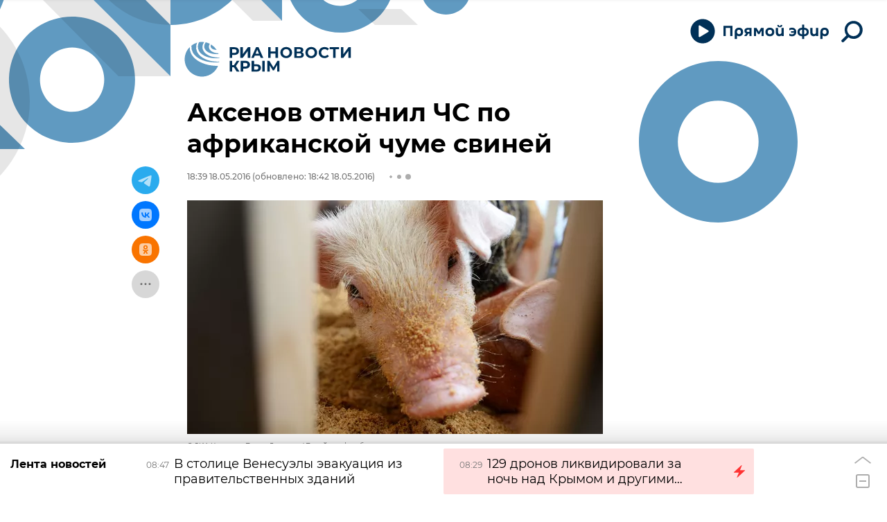

--- FILE ---
content_type: text/html
request_url: https://tns-counter.ru/nc01a**R%3Eundefined*rian_ru/ru/UTF-8/tmsec=rian_ru/581332273***
body_size: -73
content:
C2D37627695CA498X1767679128:C2D37627695CA498X1767679128

--- FILE ---
content_type: application/javascript
request_url: https://cdnn1.img.crimea.ria.ru/min/js/libs/ria.startarticle.js?9f77d41cc
body_size: 6639
content:
$(function(){window.startArticleJS=function(a,b){a.each(function(){$(this).addingDynamicData();initArticleJS(a,b)})};window.initArticleJS=function(a,b){a.each(function(){var c=$(this),f=c.find(".article__sharebar");if(f.length>0){var p=40,n=$("body").hasClass("m-lenta-alert")?46:0;b!="first"&&riaShare.initItems(f);f.hasClass("m-article-sticky")&&!ria.supportsCSS("position","sticky")&&f.riaShareSliding({frame:".article__sharebar-line",header:"#headerSticked",headerIndent:p+n})}f=c.find(".matchcenterlive__article-sharebar");
f.length>0&&!ria.supportsCSS("position","sticky")&&f.riaShareSliding({frame:".matchcenterlive__article-sharebar-line",header:"#headerSticked",headerIndent:p+n});c.find(".banner__hidden-button").click(function(){$(this).parents(".article__block:first").empty()});c.find(".article__incision.m-extendable").each(function(){var e=$(this),g=$(".article__incision-text",e),k=$("div",g);if(k.height()<=g.height())return e.removeClass("m-extendable"),!1;$(".article__incision-button-open",e).on("click",function(l){l.preventDefault();
e.addClass("m-extended");g.css("max-height",parseInt(k.outerHeight()))});$(".article__incision-button-close",e).on("click",function(l){l.preventDefault();e.removeClass("m-extended");g.css("max-height","")});$(window).resize(function(){e.hasClass("m-extended")&&g.css("max-height",parseInt(k.height()))})});c.find(".article__photo.m-carousel .article__photo-item-set").each(function(){var e=$(this),g=e.parents(".article__photo.m-carousel:first"),k=$(".article__photo-outer-desc",g),l=$(".article__photo-item-desc",
k);l.css("position","initial");e.on("changed.the-in-carousel",function(h,m){k.is(":visible")&&(h=m.plugin._current.active,l.hide().find(".article__photo-item-over").stop().css("opacity",0),$(".article__photo-item-desc[data-item="+h+"]",k).show().find(".article__photo-item-over").animate({opacity:1},250))});var q={0:{itemWidth:"90%",between:2}};b!="online"&&(q["925"]={sticked:!0,items:1,between:0});e.theinCarousel({navText:['<svg class="svg-icon"><use xlink:href="#icon-left_single"/></svg>','<svg class="svg-icon"><use xlink:href="#icon-right_single"/></svg>'],
motionType:"transform",loop:!0,responsive:q});var t=function(h){h=$("."+h,g);if(h.is(":visible")){var m=0;$(".article__photo-item-desc",h).each(function(){var r=$(this).outerHeight(!0);r>m&&(m=r)});h.height(m)}};$(window).resize(function(){t("article__photo-outer-desc");t("article__photo-inner-desc")});$(window).resize()});b!="first"&&($("body").trigger("nextarticle"),c=document.createEvent("Event"),c.initEvent("nextarticle",!0,!0),document.body.dispatchEvent(c),$(this).find(".video-js").length&&
!window.videojs?loadJS(GLOBAL.js.videoplayer):$(this).find(".video-js").each(function(){videoInit($(this))}),$(this).find(".audioplayer").audioPlayer(),$(this).find(".js-vote").riaVote(),$(this).find(".victorina").riaVictorina(),window.instgrm&&window.instgrm.Embeds&&window.instgrm.Embeds.process())})};var d=function(a,b){var c={loadingCounter:0,loadingCount:3,loadingTimeout:2E3,loadingDate:!1,loadingId:!1};this.defOptions=c;this.userOptions=b;this.options=$.extend(!0,{},c,b);this.$element=$(a);this.loadingDate=
this.options.loadingDate||this.$element.data("date");this.loadingId=this.options.loadingId||this.$element.data("id");this.loadingDate&&this.loadingId?(this.$data=!1,a="",window.location.pathname.indexOf("editorial_preview")!=-1&&(a=(window.location.search!=""?"&":"?")+"preview=1"),this.loadingUrl="/services/dynamics/"+this.$element.data("date")+"/"+this.$element.data("id")+".html"+(window.location.search!=""?window.location.search:"")+a,this.getData()):console.log(" addingDynamicData not possible to start")};
d.prototype.getData=function(){var a=this;$.ajax({url:a.loadingUrl,dataType:"html",type:"GET",success:function(b){a.$data=$(b);a.successData()},error:function(){a.options.loadingCounter<a.options.loadingCount?(setTimeout(a.getData(),a.options.loadingTimeout),a.options.loadingCounter++):a.errorData()}})};d.prototype.successData=function(){this.pushRecommend();this.pushBestComments();this.pushStatistic();this.pushUserBar();this.pushChatButtonToShare();this.pushVoteCountVal()};d.prototype.errorData=
function(){console.log("--- ERROR GetData --- "+this.loadingUrl)};d.prototype.pushRecommend=function(){var a=$(".recommend",this.$data),b=$(".recommend__place",this.$element);a.length>0&&b.length>0?(b.empty().append(a),$(".recommend__set",a).theinCarousel({navText:['<svg class="svg-icon"><use xlink:href="#icon-left_single"/></svg>','<svg class="svg-icon"><use xlink:href="#icon-right_single"/></svg>'],motionType:"scroll",itemWidth:175,between:15,outside:10,stretch:!1,responsive:{480:{outside:20},925:{outside:20,
motionType:"transform"}}}),this.recommendScrollEvent(),typeof lazyload=="function"&&lazyload(),this.recommendAddBanners()):b.slideUp()};d.prototype.recommendAddBanners=function(){if($.fn.getBanners){var a=this.$element.data("endless")==1?$("body"):this.$element;a.data("getBanners")&&a.data("getBanners").pushBanners()}};d.prototype.recommendScrollEvent=function(){var a=this;$(window).bind("scroll.recommend_"+a.loadingId,function(){var b=$(".recommend",a.$element),c=b.offset().top+b.height()-a.getClientHeigth()+
100;if($(window).scrollTop()>c){var f=[];$.each($(".recommend__item",b),function(p,n){f.push($(n).data("article-id"))});window.EVENTSTACK.push(["scroll","article_rcmd_under_article",{article_id:b.data("article-id"),algorithm:b.data("algorithm"),article_block_ids:f}]);$(window).unbind("scroll.recommend_"+a.loadingId)}})};d.prototype.pushBestComments=function(){var a=$(".best-comments",this.$data),b=$(".article__best-comments",this.$element);a.length>0&&b.length>0&&b.on("click",".best-comments__item-message-text",
function(){$(this).removeClass("m-collapsed")}).empty().append(a).slideDown()};d.prototype.pushStatistic=function(){var a=$(".statistic",this.$data),b=$(".article__info-statistic",this.$element);a.length>0&&b.length>0?b.empty().append(a):b.remove()};d.prototype.pushUserBar=function(){var a=$(".article__userbar-table",this.$data),b=$(".article__userbar",this.$element);b.length>0&&a.length>0?b.empty().append(a):b.empty().slideUp()};d.prototype.pushChatButtonToShare=function(){var a=$(".article__sharebar-chat",
this.$data),b=$(".article__sharebar",this.$element);a.length>0&&b.length>0&&b.append(a)};d.prototype.pushVoteCountVal=function(){var a=this;$(".vote__count-val",a.$data).each(function(){var b=$(this).data("total"),c=$(".vote.js-vote[data-vote-id="+$(this).data("vote-id")+"]",a.$element);c.length>0&&b>0&&c.find(".vote__count").removeClass("m-hidden").addClass("js-vote-count").find(".vote__count-val").html(b)})};d.prototype.getClientHeigth=function(){return Math.max(window.innerHeight||0,(document.getElementsByTagName("html")[0]||
{}).clientHeight||0)};$.fn.addingDynamicData=function(a){return this.each(function(){var b=$.data(this,"addingDynamicData");b||(b=new d(this,a),$.data(this,"addingDynamicData",b))})}});
